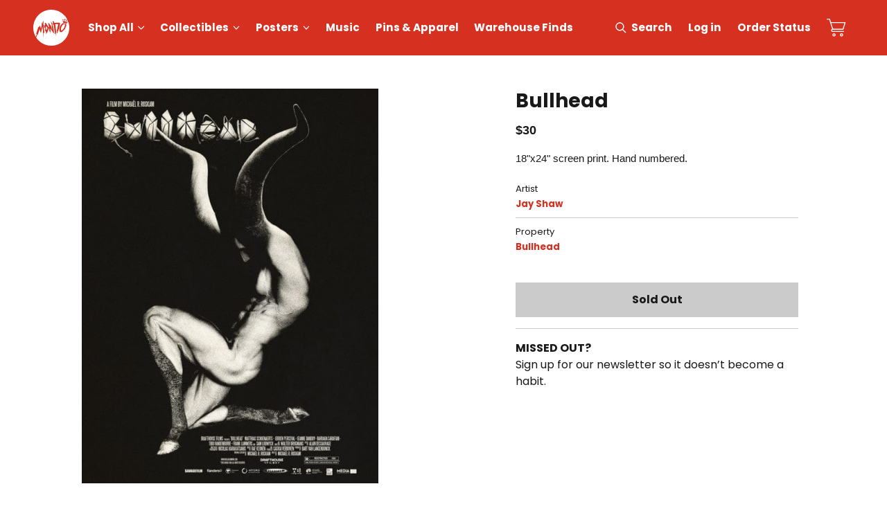

--- FILE ---
content_type: text/html; charset=utf-8
request_url: https://mondoshop.com/products/paranorman-original-motion-picture-soundtrack-2xlp-1?view=ss_json
body_size: 605
content:
{"paranorman-original-motion-picture-soundtrack-2xlp-1": {
		"product" :{"id":7980750110813,"title":"ParaNorman - Original Motion Picture Soundtrack 2XLP","handle":"paranorman-original-motion-picture-soundtrack-2xlp-1","description":"\u003cdiv\u003e\u003cspan\u003eMondo Music, in association with Laika Studios, is proud to re-issue the Original Motion Picture Soundtrack to the Oscar®-nominated animated film PARANORMAN, featuring the award-winning score by composer Jon Brion.  \u003c\/span\u003e\u003c\/div\u003e\n\u003cdiv\u003e\u003cspan\u003ePARANORMAN returns to the big screen in remastered 3D this October, and to celebrate we’re rereleasing this fall classic on eerie 2XLP Kindred Spirits Vinyl with a custom die-cut OBI.\u003c\/span\u003e\u003c\/div\u003e","published_at":"2025-10-06T14:00:03-05:00","created_at":"2025-09-30T16:57:59-05:00","vendor":"Jon Brion","type":"Vinyl","tags":["_shipping_FreeVinyl","composer_Jon Brion","Halloween_2025","interest_Movies","interest_soundtrack","label_ Mondo Music","property_ParaNorman","year_2012","year_2025"],"price":4500,"price_min":4500,"price_max":4500,"available":true,"price_varies":false,"compare_at_price":null,"compare_at_price_min":0,"compare_at_price_max":0,"compare_at_price_varies":false,"variants":[{"id":43686056558685,"title":"Kindred Spirits","option1":"Kindred Spirits","option2":null,"option3":null,"sku":"MOND-015C","requires_shipping":true,"taxable":true,"featured_image":null,"available":true,"name":"ParaNorman - Original Motion Picture Soundtrack 2XLP - Kindred Spirits","public_title":"Kindred Spirits","options":["Kindred Spirits"],"price":4500,"weight":318,"compare_at_price":null,"inventory_management":"shopify","barcode":"810196431683","requires_selling_plan":false,"selling_plan_allocations":[],"quantity_rule":{"min":1,"max":null,"increment":1}}],"images":["\/\/mondoshop.com\/cdn\/shop\/files\/Mondo_ParaNorman_002_1.png?v=1765037895","\/\/mondoshop.com\/cdn\/shop\/files\/Mondo_ParaNorman_004_1.png?v=1765037895","\/\/mondoshop.com\/cdn\/shop\/files\/Mondo_ParaNorman_005_1.png?v=1765037895","\/\/mondoshop.com\/cdn\/shop\/files\/Mondo_ParaNorman_006_1.png?v=1765037895","\/\/mondoshop.com\/cdn\/shop\/files\/Mondo_ParaNorman_003_1.png?v=1765037895","\/\/mondoshop.com\/cdn\/shop\/files\/Mondo_ParaNorman_001_1.png?v=1765037895"],"featured_image":"\/\/mondoshop.com\/cdn\/shop\/files\/Mondo_ParaNorman_002_1.png?v=1765037895","options":["Color"],"media":[{"alt":null,"id":30197291155549,"position":1,"preview_image":{"aspect_ratio":1.0,"height":2000,"width":2000,"src":"\/\/mondoshop.com\/cdn\/shop\/files\/Mondo_ParaNorman_002_1.png?v=1765037895"},"aspect_ratio":1.0,"height":2000,"media_type":"image","src":"\/\/mondoshop.com\/cdn\/shop\/files\/Mondo_ParaNorman_002_1.png?v=1765037895","width":2000},{"alt":null,"id":30197291647069,"position":2,"preview_image":{"aspect_ratio":1.0,"height":2000,"width":2000,"src":"\/\/mondoshop.com\/cdn\/shop\/files\/Mondo_ParaNorman_004_1.png?v=1765037895"},"aspect_ratio":1.0,"height":2000,"media_type":"image","src":"\/\/mondoshop.com\/cdn\/shop\/files\/Mondo_ParaNorman_004_1.png?v=1765037895","width":2000},{"alt":null,"id":30197291745373,"position":3,"preview_image":{"aspect_ratio":1.0,"height":2000,"width":2000,"src":"\/\/mondoshop.com\/cdn\/shop\/files\/Mondo_ParaNorman_005_1.png?v=1765037895"},"aspect_ratio":1.0,"height":2000,"media_type":"image","src":"\/\/mondoshop.com\/cdn\/shop\/files\/Mondo_ParaNorman_005_1.png?v=1765037895","width":2000},{"alt":null,"id":30197291909213,"position":4,"preview_image":{"aspect_ratio":1.0,"height":2000,"width":2000,"src":"\/\/mondoshop.com\/cdn\/shop\/files\/Mondo_ParaNorman_006_1.png?v=1765037895"},"aspect_ratio":1.0,"height":2000,"media_type":"image","src":"\/\/mondoshop.com\/cdn\/shop\/files\/Mondo_ParaNorman_006_1.png?v=1765037895","width":2000},{"alt":null,"id":30197291352157,"position":5,"preview_image":{"aspect_ratio":1.0,"height":2000,"width":2000,"src":"\/\/mondoshop.com\/cdn\/shop\/files\/Mondo_ParaNorman_003_1.png?v=1765037895"},"aspect_ratio":1.0,"height":2000,"media_type":"image","src":"\/\/mondoshop.com\/cdn\/shop\/files\/Mondo_ParaNorman_003_1.png?v=1765037895","width":2000},{"alt":null,"id":30197291024477,"position":6,"preview_image":{"aspect_ratio":1.0,"height":2000,"width":2000,"src":"\/\/mondoshop.com\/cdn\/shop\/files\/Mondo_ParaNorman_001_1.png?v=1765037895"},"aspect_ratio":1.0,"height":2000,"media_type":"image","src":"\/\/mondoshop.com\/cdn\/shop\/files\/Mondo_ParaNorman_001_1.png?v=1765037895","width":2000}],"requires_selling_plan":false,"selling_plan_groups":[],"content":"\u003cdiv\u003e\u003cspan\u003eMondo Music, in association with Laika Studios, is proud to re-issue the Original Motion Picture Soundtrack to the Oscar®-nominated animated film PARANORMAN, featuring the award-winning score by composer Jon Brion.  \u003c\/span\u003e\u003c\/div\u003e\n\u003cdiv\u003e\u003cspan\u003ePARANORMAN returns to the big screen in remastered 3D this October, and to celebrate we’re rereleasing this fall classic on eerie 2XLP Kindred Spirits Vinyl with a custom die-cut OBI.\u003c\/span\u003e\u003c\/div\u003e"}}
}

--- FILE ---
content_type: text/html; charset=utf-8
request_url: https://mondoshop.com/products/glass-onion?view=ss_json
body_size: 608
content:
{"glass-onion": {
		"product" :{"id":7009256341597,"title":"Glass Onion - Original Motion Picture Soundtrack 2XLP","handle":"glass-onion","description":"\u003cmeta charset=\"utf-8\"\u003e\n\u003cdiv\u003eMondo, in partnership with Netflix and Cut Narrative Records are incredibly excited to present the vinyl release of Nathan Johnson's brilliant score to the latest Benoit Blanc mystery: GLASS ONION.\u003c\/div\u003e","published_at":"2024-09-04T03:21:38-05:00","created_at":"2022-12-02T16:19:42-06:00","vendor":"Nathan Johnson","type":"Vinyl","tags":["_shipping_FreeVinyl","artist_Jay Shaw","artist_Mo Shafeek","composer_Nathan Johnson","interest_Movies","interest_soundtrack","label_ Mondo Music","property_Glass Onion","year_2022"],"price":5000,"price_min":5000,"price_max":5000,"available":true,"price_varies":false,"compare_at_price":null,"compare_at_price_min":0,"compare_at_price_max":0,"compare_at_price_varies":false,"variants":[{"id":40754917113949,"title":"Crystal Clear Vinyl","option1":"Crystal Clear Vinyl","option2":null,"option3":null,"sku":"MOND-285A","requires_shipping":true,"taxable":true,"featured_image":{"id":32207370453085,"product_id":7009256341597,"position":6,"created_at":"2022-12-07T12:13:49-06:00","updated_at":"2025-12-17T09:59:40-06:00","alt":null,"width":3000,"height":3000,"src":"\/\/mondoshop.com\/cdn\/shop\/products\/GO_Discs.png?v=1765987180","variant_ids":[40754917113949]},"available":true,"name":"Glass Onion - Original Motion Picture Soundtrack 2XLP - Crystal Clear Vinyl","public_title":"Crystal Clear Vinyl","options":["Crystal Clear Vinyl"],"price":5000,"weight":454,"compare_at_price":null,"inventory_management":"shopify","barcode":"810041488985","featured_media":{"alt":null,"id":24504975851613,"position":6,"preview_image":{"aspect_ratio":1.0,"height":3000,"width":3000,"src":"\/\/mondoshop.com\/cdn\/shop\/products\/GO_Discs.png?v=1765987180"}},"requires_selling_plan":false,"selling_plan_allocations":[],"quantity_rule":{"min":1,"max":null,"increment":1}}],"images":["\/\/mondoshop.com\/cdn\/shop\/files\/GLASSONIONCOVER_DISCS.png?v=1765987180","\/\/mondoshop.com\/cdn\/shop\/products\/GO_FC_4.png?v=1765987180","\/\/mondoshop.com\/cdn\/shop\/products\/GO_FC_1.jpg?v=1765987180","\/\/mondoshop.com\/cdn\/shop\/products\/GO_FC_2.png?v=1765987180","\/\/mondoshop.com\/cdn\/shop\/products\/GO_FC_3.png?v=1765987180","\/\/mondoshop.com\/cdn\/shop\/products\/GO_Discs.png?v=1765987180","\/\/mondoshop.com\/cdn\/shop\/products\/GO_FC.jpg?v=1765987180"],"featured_image":"\/\/mondoshop.com\/cdn\/shop\/files\/GLASSONIONCOVER_DISCS.png?v=1765987180","options":["Color"],"media":[{"alt":null,"id":30577386389597,"position":1,"preview_image":{"aspect_ratio":1.0,"height":2000,"width":2000,"src":"\/\/mondoshop.com\/cdn\/shop\/files\/GLASSONIONCOVER_DISCS.png?v=1765987180"},"aspect_ratio":1.0,"height":2000,"media_type":"image","src":"\/\/mondoshop.com\/cdn\/shop\/files\/GLASSONIONCOVER_DISCS.png?v=1765987180","width":2000},{"alt":null,"id":24549610520669,"position":2,"preview_image":{"aspect_ratio":1.0,"height":3000,"width":3000,"src":"\/\/mondoshop.com\/cdn\/shop\/products\/GO_FC_4.png?v=1765987180"},"aspect_ratio":1.0,"height":3000,"media_type":"image","src":"\/\/mondoshop.com\/cdn\/shop\/products\/GO_FC_4.png?v=1765987180","width":3000},{"alt":null,"id":24504975884381,"position":3,"preview_image":{"aspect_ratio":1.0,"height":3000,"width":3000,"src":"\/\/mondoshop.com\/cdn\/shop\/products\/GO_FC_1.jpg?v=1765987180"},"aspect_ratio":1.0,"height":3000,"media_type":"image","src":"\/\/mondoshop.com\/cdn\/shop\/products\/GO_FC_1.jpg?v=1765987180","width":3000},{"alt":null,"id":24504975917149,"position":4,"preview_image":{"aspect_ratio":1.0,"height":3000,"width":3000,"src":"\/\/mondoshop.com\/cdn\/shop\/products\/GO_FC_2.png?v=1765987180"},"aspect_ratio":1.0,"height":3000,"media_type":"image","src":"\/\/mondoshop.com\/cdn\/shop\/products\/GO_FC_2.png?v=1765987180","width":3000},{"alt":null,"id":24504975949917,"position":5,"preview_image":{"aspect_ratio":1.0,"height":3000,"width":3000,"src":"\/\/mondoshop.com\/cdn\/shop\/products\/GO_FC_3.png?v=1765987180"},"aspect_ratio":1.0,"height":3000,"media_type":"image","src":"\/\/mondoshop.com\/cdn\/shop\/products\/GO_FC_3.png?v=1765987180","width":3000},{"alt":null,"id":24504975851613,"position":6,"preview_image":{"aspect_ratio":1.0,"height":3000,"width":3000,"src":"\/\/mondoshop.com\/cdn\/shop\/products\/GO_Discs.png?v=1765987180"},"aspect_ratio":1.0,"height":3000,"media_type":"image","src":"\/\/mondoshop.com\/cdn\/shop\/products\/GO_Discs.png?v=1765987180","width":3000},{"alt":null,"id":24504975818845,"position":7,"preview_image":{"aspect_ratio":1.0,"height":3000,"width":3000,"src":"\/\/mondoshop.com\/cdn\/shop\/products\/GO_FC.jpg?v=1765987180"},"aspect_ratio":1.0,"height":3000,"media_type":"image","src":"\/\/mondoshop.com\/cdn\/shop\/products\/GO_FC.jpg?v=1765987180","width":3000}],"requires_selling_plan":false,"selling_plan_groups":[],"content":"\u003cmeta charset=\"utf-8\"\u003e\n\u003cdiv\u003eMondo, in partnership with Netflix and Cut Narrative Records are incredibly excited to present the vinyl release of Nathan Johnson's brilliant score to the latest Benoit Blanc mystery: GLASS ONION.\u003c\/div\u003e"}}
}

--- FILE ---
content_type: text/html; charset=utf-8
request_url: https://mondoshop.com/products/x-men-the-animated-series-sabretooth-1-6-scale-figure?view=ss_json
body_size: 1489
content:
{"x-men-the-animated-series-sabretooth-1-6-scale-figure": {
		"product" :{"id":7103305089117,"title":"X-Men: The Animated Series - Sabretooth 1\/6 Scale Figure","handle":"x-men-the-animated-series-sabretooth-1-6-scale-figure","description":"\u003cp\u003eIn 2022, Magneto became the first baddie in our X-MEN: THE ANIMATED SERIES 1\/6 scale line. Now, we’re adding some muscle to our Brotherhood of Evil Mondo Mutants. \u003cbr\u003e\u003cbr\u003eWolverine’s ex-Team X teammate, Sabretooth was transformed into a towering archenemy capable of hunting Logan to the ends of the Earth. This Regular Edition figure features explosive accessories, including the Talos Head from “Weapon X, Lies And Videotape.” \u003cstrong\u003e\u003c\/strong\u003e\u003c\/p\u003e","published_at":"2024-09-04T03:21:43-05:00","created_at":"2023-05-23T10:58:01-05:00","vendor":"Mondo","type":"1\/6 Scale","tags":["artist_Alex Brewer","artist_Dan Veesenmeyer","artist_Mark Bristow","Holiday_2025","interest_Action \u0026 Adventure","interest_Comics","interest_Crime","interest_Family","interest_Television","LIMIT-qty-2","NOTIFY","property_Marvel","property_X-Men the Animated Series","year_2023"],"price":22500,"price_min":22500,"price_max":22500,"available":true,"price_varies":false,"compare_at_price":null,"compare_at_price_min":0,"compare_at_price_max":0,"compare_at_price_varies":false,"variants":[{"id":41045024309341,"title":"Default Title","option1":"Default Title","option2":null,"option3":null,"sku":"TOY-028A","requires_shipping":true,"taxable":true,"featured_image":null,"available":true,"name":"X-Men: The Animated Series - Sabretooth 1\/6 Scale Figure","public_title":null,"options":["Default Title"],"price":22500,"weight":2268,"compare_at_price":null,"inventory_management":"shopify","barcode":"810041489937","requires_selling_plan":false,"selling_plan_allocations":[],"quantity_rule":{"min":1,"max":null,"increment":1}}],"images":["\/\/mondoshop.com\/cdn\/shop\/products\/Sabretooth_PP-001.jpg?v=1684857481","\/\/mondoshop.com\/cdn\/shop\/products\/Sabretooth_PP-002_REG.jpg?v=1684857481","\/\/mondoshop.com\/cdn\/shop\/products\/Sabretooth_PP-003_986d77f5-3c7a-4913-a683-f66ce38f14ff.jpg?v=1684857481","\/\/mondoshop.com\/cdn\/shop\/products\/Sabretooth_PP-004_06f4e7ed-412c-4c33-bc3a-5775d8cae401.gif?v=1684857481","\/\/mondoshop.com\/cdn\/shop\/files\/Sabretooth_PP-004.5.jpg?v=1685112563","\/\/mondoshop.com\/cdn\/shop\/products\/Sabretooth_PP-005_fc0c1b1a-be36-45de-acb9-3998e6f8c33e.jpg?v=1685112563","\/\/mondoshop.com\/cdn\/shop\/products\/Sabretooth_PP-006_da339b01-f348-4b6f-8585-c2075346ecd7.jpg?v=1685112563","\/\/mondoshop.com\/cdn\/shop\/products\/Sabretooth_PP-007_6b1aeb36-31ff-48be-9773-fc714ea0a6bf.jpg?v=1685112563","\/\/mondoshop.com\/cdn\/shop\/products\/Sabretooth_PP-008_1e18ba2b-942b-4b3b-a922-59ebcb8dc484.jpg?v=1685112563","\/\/mondoshop.com\/cdn\/shop\/products\/Sabretooth_PP-009_e69cc56b-1c72-4de3-8bf4-6ec3854416ed.jpg?v=1685112563","\/\/mondoshop.com\/cdn\/shop\/products\/Sabretooth_PP-010_a5756277-675e-4e27-be1e-bde2b109b007.jpg?v=1685112563","\/\/mondoshop.com\/cdn\/shop\/products\/Sabretooth_PP-011_e4488681-6d87-432b-9820-fe6bbb2c2a34.jpg?v=1685112563","\/\/mondoshop.com\/cdn\/shop\/products\/Sabretooth_PP-012_53b56374-6de3-4736-9493-7fa9a58a836f.jpg?v=1685112563","\/\/mondoshop.com\/cdn\/shop\/products\/Sabretooth_PP-013_ffd1149d-f405-4845-94ab-dce0b2e6724f.jpg?v=1685112563","\/\/mondoshop.com\/cdn\/shop\/products\/Sabretooth_PP-014_4803ff49-29ad-4784-bb39-2ee97a70ca3e.jpg?v=1685112563","\/\/mondoshop.com\/cdn\/shop\/products\/Sabretooth_PP-015_5f0ce9c2-fab3-470d-96bd-3ed6dd1b6dcb.jpg?v=1685112563","\/\/mondoshop.com\/cdn\/shop\/products\/Sabretooth_PP-016_b7a772a0-1c5a-4a43-bc82-0b02c6a65283.jpg?v=1685112563","\/\/mondoshop.com\/cdn\/shop\/products\/Sabretooth_PP-017_d1998a65-b6da-4032-aa87-3638612376bc.jpg?v=1685112563","\/\/mondoshop.com\/cdn\/shop\/products\/Sabretooth_PP-018_4ea6c62f-1e10-4c2b-8425-5d35ca140163.jpg?v=1685112563","\/\/mondoshop.com\/cdn\/shop\/products\/Sabretooth_PP-019_7d80c106-8b76-40ed-8074-1385a1257d84.jpg?v=1685112563","\/\/mondoshop.com\/cdn\/shop\/products\/Sabretooth_PP-020_4d030e70-578e-42e6-8b5d-578897bde807.jpg?v=1685112563","\/\/mondoshop.com\/cdn\/shop\/products\/Sabretooth_PP-021_28948692-07fc-4bfd-830f-b9a629379535.jpg?v=1685112563","\/\/mondoshop.com\/cdn\/shop\/products\/Sabretooth_PP-022_fe21e692-881b-4e1d-b61f-4e42878f9b5b.jpg?v=1685112563","\/\/mondoshop.com\/cdn\/shop\/products\/Sabretooth_PP-023_405dbcc0-b6d4-41ed-8f43-c98130703e4c.jpg?v=1685112563","\/\/mondoshop.com\/cdn\/shop\/products\/Sabretooth_PP-024_c475bf6d-738b-47f9-a8b5-d750ddbaa1ec.jpg?v=1685112563"],"featured_image":"\/\/mondoshop.com\/cdn\/shop\/products\/Sabretooth_PP-001.jpg?v=1684857481","options":["Title"],"media":[{"alt":null,"id":25456869376093,"position":1,"preview_image":{"aspect_ratio":1.0,"height":1200,"width":1200,"src":"\/\/mondoshop.com\/cdn\/shop\/products\/Sabretooth_PP-001.jpg?v=1684857481"},"aspect_ratio":1.0,"height":1200,"media_type":"image","src":"\/\/mondoshop.com\/cdn\/shop\/products\/Sabretooth_PP-001.jpg?v=1684857481","width":1200},{"alt":null,"id":25456869408861,"position":2,"preview_image":{"aspect_ratio":1.0,"height":1200,"width":1200,"src":"\/\/mondoshop.com\/cdn\/shop\/products\/Sabretooth_PP-002_REG.jpg?v=1684857481"},"aspect_ratio":1.0,"height":1200,"media_type":"image","src":"\/\/mondoshop.com\/cdn\/shop\/products\/Sabretooth_PP-002_REG.jpg?v=1684857481","width":1200},{"alt":null,"id":25456869441629,"position":3,"preview_image":{"aspect_ratio":1.0,"height":1200,"width":1200,"src":"\/\/mondoshop.com\/cdn\/shop\/products\/Sabretooth_PP-003_986d77f5-3c7a-4913-a683-f66ce38f14ff.jpg?v=1684857481"},"aspect_ratio":1.0,"height":1200,"media_type":"image","src":"\/\/mondoshop.com\/cdn\/shop\/products\/Sabretooth_PP-003_986d77f5-3c7a-4913-a683-f66ce38f14ff.jpg?v=1684857481","width":1200},{"alt":null,"id":25456869474397,"position":4,"preview_image":{"aspect_ratio":1.0,"height":1200,"width":1200,"src":"\/\/mondoshop.com\/cdn\/shop\/products\/Sabretooth_PP-004_06f4e7ed-412c-4c33-bc3a-5775d8cae401.gif?v=1684857481"},"aspect_ratio":1.0,"height":1200,"media_type":"image","src":"\/\/mondoshop.com\/cdn\/shop\/products\/Sabretooth_PP-004_06f4e7ed-412c-4c33-bc3a-5775d8cae401.gif?v=1684857481","width":1200},{"alt":null,"id":25462481748061,"position":5,"preview_image":{"aspect_ratio":1.0,"height":1200,"width":1200,"src":"\/\/mondoshop.com\/cdn\/shop\/files\/Sabretooth_PP-004.5.jpg?v=1685112563"},"aspect_ratio":1.0,"height":1200,"media_type":"image","src":"\/\/mondoshop.com\/cdn\/shop\/files\/Sabretooth_PP-004.5.jpg?v=1685112563","width":1200},{"alt":null,"id":25456869507165,"position":6,"preview_image":{"aspect_ratio":1.0,"height":1200,"width":1200,"src":"\/\/mondoshop.com\/cdn\/shop\/products\/Sabretooth_PP-005_fc0c1b1a-be36-45de-acb9-3998e6f8c33e.jpg?v=1685112563"},"aspect_ratio":1.0,"height":1200,"media_type":"image","src":"\/\/mondoshop.com\/cdn\/shop\/products\/Sabretooth_PP-005_fc0c1b1a-be36-45de-acb9-3998e6f8c33e.jpg?v=1685112563","width":1200},{"alt":null,"id":25456869539933,"position":7,"preview_image":{"aspect_ratio":1.0,"height":1200,"width":1200,"src":"\/\/mondoshop.com\/cdn\/shop\/products\/Sabretooth_PP-006_da339b01-f348-4b6f-8585-c2075346ecd7.jpg?v=1685112563"},"aspect_ratio":1.0,"height":1200,"media_type":"image","src":"\/\/mondoshop.com\/cdn\/shop\/products\/Sabretooth_PP-006_da339b01-f348-4b6f-8585-c2075346ecd7.jpg?v=1685112563","width":1200},{"alt":null,"id":25456869572701,"position":8,"preview_image":{"aspect_ratio":1.0,"height":1200,"width":1200,"src":"\/\/mondoshop.com\/cdn\/shop\/products\/Sabretooth_PP-007_6b1aeb36-31ff-48be-9773-fc714ea0a6bf.jpg?v=1685112563"},"aspect_ratio":1.0,"height":1200,"media_type":"image","src":"\/\/mondoshop.com\/cdn\/shop\/products\/Sabretooth_PP-007_6b1aeb36-31ff-48be-9773-fc714ea0a6bf.jpg?v=1685112563","width":1200},{"alt":null,"id":25456869605469,"position":9,"preview_image":{"aspect_ratio":1.0,"height":1200,"width":1200,"src":"\/\/mondoshop.com\/cdn\/shop\/products\/Sabretooth_PP-008_1e18ba2b-942b-4b3b-a922-59ebcb8dc484.jpg?v=1685112563"},"aspect_ratio":1.0,"height":1200,"media_type":"image","src":"\/\/mondoshop.com\/cdn\/shop\/products\/Sabretooth_PP-008_1e18ba2b-942b-4b3b-a922-59ebcb8dc484.jpg?v=1685112563","width":1200},{"alt":null,"id":25456869638237,"position":10,"preview_image":{"aspect_ratio":1.0,"height":1200,"width":1200,"src":"\/\/mondoshop.com\/cdn\/shop\/products\/Sabretooth_PP-009_e69cc56b-1c72-4de3-8bf4-6ec3854416ed.jpg?v=1685112563"},"aspect_ratio":1.0,"height":1200,"media_type":"image","src":"\/\/mondoshop.com\/cdn\/shop\/products\/Sabretooth_PP-009_e69cc56b-1c72-4de3-8bf4-6ec3854416ed.jpg?v=1685112563","width":1200},{"alt":null,"id":25456869671005,"position":11,"preview_image":{"aspect_ratio":1.0,"height":1200,"width":1200,"src":"\/\/mondoshop.com\/cdn\/shop\/products\/Sabretooth_PP-010_a5756277-675e-4e27-be1e-bde2b109b007.jpg?v=1685112563"},"aspect_ratio":1.0,"height":1200,"media_type":"image","src":"\/\/mondoshop.com\/cdn\/shop\/products\/Sabretooth_PP-010_a5756277-675e-4e27-be1e-bde2b109b007.jpg?v=1685112563","width":1200},{"alt":null,"id":25456869703773,"position":12,"preview_image":{"aspect_ratio":1.0,"height":1200,"width":1200,"src":"\/\/mondoshop.com\/cdn\/shop\/products\/Sabretooth_PP-011_e4488681-6d87-432b-9820-fe6bbb2c2a34.jpg?v=1685112563"},"aspect_ratio":1.0,"height":1200,"media_type":"image","src":"\/\/mondoshop.com\/cdn\/shop\/products\/Sabretooth_PP-011_e4488681-6d87-432b-9820-fe6bbb2c2a34.jpg?v=1685112563","width":1200},{"alt":null,"id":25456869736541,"position":13,"preview_image":{"aspect_ratio":1.0,"height":1200,"width":1200,"src":"\/\/mondoshop.com\/cdn\/shop\/products\/Sabretooth_PP-012_53b56374-6de3-4736-9493-7fa9a58a836f.jpg?v=1685112563"},"aspect_ratio":1.0,"height":1200,"media_type":"image","src":"\/\/mondoshop.com\/cdn\/shop\/products\/Sabretooth_PP-012_53b56374-6de3-4736-9493-7fa9a58a836f.jpg?v=1685112563","width":1200},{"alt":null,"id":25456869769309,"position":14,"preview_image":{"aspect_ratio":1.0,"height":1200,"width":1200,"src":"\/\/mondoshop.com\/cdn\/shop\/products\/Sabretooth_PP-013_ffd1149d-f405-4845-94ab-dce0b2e6724f.jpg?v=1685112563"},"aspect_ratio":1.0,"height":1200,"media_type":"image","src":"\/\/mondoshop.com\/cdn\/shop\/products\/Sabretooth_PP-013_ffd1149d-f405-4845-94ab-dce0b2e6724f.jpg?v=1685112563","width":1200},{"alt":null,"id":25456869802077,"position":15,"preview_image":{"aspect_ratio":1.0,"height":1200,"width":1200,"src":"\/\/mondoshop.com\/cdn\/shop\/products\/Sabretooth_PP-014_4803ff49-29ad-4784-bb39-2ee97a70ca3e.jpg?v=1685112563"},"aspect_ratio":1.0,"height":1200,"media_type":"image","src":"\/\/mondoshop.com\/cdn\/shop\/products\/Sabretooth_PP-014_4803ff49-29ad-4784-bb39-2ee97a70ca3e.jpg?v=1685112563","width":1200},{"alt":null,"id":25456869834845,"position":16,"preview_image":{"aspect_ratio":1.0,"height":1200,"width":1200,"src":"\/\/mondoshop.com\/cdn\/shop\/products\/Sabretooth_PP-015_5f0ce9c2-fab3-470d-96bd-3ed6dd1b6dcb.jpg?v=1685112563"},"aspect_ratio":1.0,"height":1200,"media_type":"image","src":"\/\/mondoshop.com\/cdn\/shop\/products\/Sabretooth_PP-015_5f0ce9c2-fab3-470d-96bd-3ed6dd1b6dcb.jpg?v=1685112563","width":1200},{"alt":null,"id":25456869867613,"position":17,"preview_image":{"aspect_ratio":1.0,"height":1200,"width":1200,"src":"\/\/mondoshop.com\/cdn\/shop\/products\/Sabretooth_PP-016_b7a772a0-1c5a-4a43-bc82-0b02c6a65283.jpg?v=1685112563"},"aspect_ratio":1.0,"height":1200,"media_type":"image","src":"\/\/mondoshop.com\/cdn\/shop\/products\/Sabretooth_PP-016_b7a772a0-1c5a-4a43-bc82-0b02c6a65283.jpg?v=1685112563","width":1200},{"alt":null,"id":25456869900381,"position":18,"preview_image":{"aspect_ratio":1.0,"height":1200,"width":1200,"src":"\/\/mondoshop.com\/cdn\/shop\/products\/Sabretooth_PP-017_d1998a65-b6da-4032-aa87-3638612376bc.jpg?v=1685112563"},"aspect_ratio":1.0,"height":1200,"media_type":"image","src":"\/\/mondoshop.com\/cdn\/shop\/products\/Sabretooth_PP-017_d1998a65-b6da-4032-aa87-3638612376bc.jpg?v=1685112563","width":1200},{"alt":null,"id":25456869933149,"position":19,"preview_image":{"aspect_ratio":1.0,"height":1200,"width":1200,"src":"\/\/mondoshop.com\/cdn\/shop\/products\/Sabretooth_PP-018_4ea6c62f-1e10-4c2b-8425-5d35ca140163.jpg?v=1685112563"},"aspect_ratio":1.0,"height":1200,"media_type":"image","src":"\/\/mondoshop.com\/cdn\/shop\/products\/Sabretooth_PP-018_4ea6c62f-1e10-4c2b-8425-5d35ca140163.jpg?v=1685112563","width":1200},{"alt":null,"id":25456869965917,"position":20,"preview_image":{"aspect_ratio":1.0,"height":1200,"width":1200,"src":"\/\/mondoshop.com\/cdn\/shop\/products\/Sabretooth_PP-019_7d80c106-8b76-40ed-8074-1385a1257d84.jpg?v=1685112563"},"aspect_ratio":1.0,"height":1200,"media_type":"image","src":"\/\/mondoshop.com\/cdn\/shop\/products\/Sabretooth_PP-019_7d80c106-8b76-40ed-8074-1385a1257d84.jpg?v=1685112563","width":1200},{"alt":null,"id":25456869998685,"position":21,"preview_image":{"aspect_ratio":1.0,"height":1200,"width":1200,"src":"\/\/mondoshop.com\/cdn\/shop\/products\/Sabretooth_PP-020_4d030e70-578e-42e6-8b5d-578897bde807.jpg?v=1685112563"},"aspect_ratio":1.0,"height":1200,"media_type":"image","src":"\/\/mondoshop.com\/cdn\/shop\/products\/Sabretooth_PP-020_4d030e70-578e-42e6-8b5d-578897bde807.jpg?v=1685112563","width":1200},{"alt":null,"id":25456870031453,"position":22,"preview_image":{"aspect_ratio":1.0,"height":1200,"width":1200,"src":"\/\/mondoshop.com\/cdn\/shop\/products\/Sabretooth_PP-021_28948692-07fc-4bfd-830f-b9a629379535.jpg?v=1685112563"},"aspect_ratio":1.0,"height":1200,"media_type":"image","src":"\/\/mondoshop.com\/cdn\/shop\/products\/Sabretooth_PP-021_28948692-07fc-4bfd-830f-b9a629379535.jpg?v=1685112563","width":1200},{"alt":null,"id":25456870064221,"position":23,"preview_image":{"aspect_ratio":1.0,"height":1200,"width":1200,"src":"\/\/mondoshop.com\/cdn\/shop\/products\/Sabretooth_PP-022_fe21e692-881b-4e1d-b61f-4e42878f9b5b.jpg?v=1685112563"},"aspect_ratio":1.0,"height":1200,"media_type":"image","src":"\/\/mondoshop.com\/cdn\/shop\/products\/Sabretooth_PP-022_fe21e692-881b-4e1d-b61f-4e42878f9b5b.jpg?v=1685112563","width":1200},{"alt":null,"id":25456870096989,"position":24,"preview_image":{"aspect_ratio":1.0,"height":1200,"width":1200,"src":"\/\/mondoshop.com\/cdn\/shop\/products\/Sabretooth_PP-023_405dbcc0-b6d4-41ed-8f43-c98130703e4c.jpg?v=1685112563"},"aspect_ratio":1.0,"height":1200,"media_type":"image","src":"\/\/mondoshop.com\/cdn\/shop\/products\/Sabretooth_PP-023_405dbcc0-b6d4-41ed-8f43-c98130703e4c.jpg?v=1685112563","width":1200},{"alt":null,"id":25456870129757,"position":25,"preview_image":{"aspect_ratio":1.0,"height":1200,"width":1200,"src":"\/\/mondoshop.com\/cdn\/shop\/products\/Sabretooth_PP-024_c475bf6d-738b-47f9-a8b5-d750ddbaa1ec.jpg?v=1685112563"},"aspect_ratio":1.0,"height":1200,"media_type":"image","src":"\/\/mondoshop.com\/cdn\/shop\/products\/Sabretooth_PP-024_c475bf6d-738b-47f9-a8b5-d750ddbaa1ec.jpg?v=1685112563","width":1200}],"requires_selling_plan":false,"selling_plan_groups":[],"content":"\u003cp\u003eIn 2022, Magneto became the first baddie in our X-MEN: THE ANIMATED SERIES 1\/6 scale line. Now, we’re adding some muscle to our Brotherhood of Evil Mondo Mutants. \u003cbr\u003e\u003cbr\u003eWolverine’s ex-Team X teammate, Sabretooth was transformed into a towering archenemy capable of hunting Logan to the ends of the Earth. This Regular Edition figure features explosive accessories, including the Talos Head from “Weapon X, Lies And Videotape.” \u003cstrong\u003e\u003c\/strong\u003e\u003c\/p\u003e"}}
}

--- FILE ---
content_type: text/html; charset=utf-8
request_url: https://mondoshop.com/products/motu200x-man-at-arms-1-12-scale-figure-timed-edition?view=ss_json
body_size: 2421
content:
{"motu200x-man-at-arms-1-12-scale-figure-timed-edition": {
		"product" :{"id":8051303776349,"title":"MOTU200X - Man-At-Arms 1\/12 Scale Figure - Timed Edition","handle":"motu200x-man-at-arms-1-12-scale-figure-timed-edition","description":"\u003cp\u003e\u003cmeta charset=\"utf-8\"\u003e\u003cem\u003e \u003cspan\u003e \u003cspan style=\"color: rgb(255, 42, 0);\"\u003eThis item is subject to a Tariff Surcharge for U.S. customers.\u003c\/span\u003e\u003c\/span\u003e\u003c\/em\u003e\u003c\/p\u003e\n\u003cdiv\u003eMondo’s HE-MAN AND THE MASTERS OF THE UNIVERSE™ 1\/12 Scale Line brings the highly detailed design of our 1\/6 scale figures to a brand new dimension. \u003c\/div\u003e\n\u003cdiv\u003eWith premium features like faux fur elements and a dynamic flight stand, our MOTU200X - Man-At-Arms™ 1\/12 Scale Figure comes complete with swappable hands, heads and weapons for powerful displayability.  \u003c\/div\u003e\n\u003cdiv\u003eBut that’s not all ...   \u003c\/div\u003e\n\u003cdiv\u003eAvailable for a limited time, this deluxe Man-At-Arms™ Timed Edition includes exclusive extras like an additional portrait, mace and environmental base!\u003c\/div\u003e","published_at":"2026-01-26T10:59:30-06:00","created_at":"2026-01-09T10:16:48-06:00","vendor":"Mondo","type":"1\/12 Scale","tags":["artist_Amos Hemsley","artist_Emiliano Santalucia","artist_Scott Akers","artist_Tommy Hodges","NOTIFY","property_Masters of the Universe 200X","year_2026"],"price":12000,"price_min":12000,"price_max":12000,"available":true,"price_varies":false,"compare_at_price":null,"compare_at_price_min":0,"compare_at_price_max":0,"compare_at_price_varies":false,"variants":[{"id":43955408175197,"title":"Default Title","option1":"Default Title","option2":null,"option3":null,"sku":"COL-118B","requires_shipping":true,"taxable":true,"featured_image":null,"available":true,"name":"MOTU200X - Man-At-Arms 1\/12 Scale Figure - Timed Edition","public_title":null,"options":["Default Title"],"price":12000,"weight":2268,"compare_at_price":null,"inventory_management":"shopify","barcode":"810140246721","requires_selling_plan":false,"selling_plan_allocations":[],"quantity_rule":{"min":1,"max":null,"increment":1}}],"images":["\/\/mondoshop.com\/cdn\/shop\/files\/Man-At-Arms_PP001.jpg?v=1768428691","\/\/mondoshop.com\/cdn\/shop\/files\/Man-At-Arms_PP002.jpg?v=1768428700","\/\/mondoshop.com\/cdn\/shop\/files\/Man-At-Arms_PP003.A.gif?v=1768428705","\/\/mondoshop.com\/cdn\/shop\/files\/Man-At-Arms_PP003.B.gif?v=1768428712","\/\/mondoshop.com\/cdn\/shop\/files\/Man-At-Arms_PP004.jpg?v=1768428718","\/\/mondoshop.com\/cdn\/shop\/files\/Man-At-Arms_PP005.jpg?v=1768428724","\/\/mondoshop.com\/cdn\/shop\/files\/Man-At-Arms_PP006.jpg?v=1768428729","\/\/mondoshop.com\/cdn\/shop\/files\/Man-At-Arms_PP007.jpg?v=1768428734","\/\/mondoshop.com\/cdn\/shop\/files\/Man-At-Arms_PP008.jpg?v=1768428739","\/\/mondoshop.com\/cdn\/shop\/files\/Man-At-Arms_PP009.jpg?v=1768428744","\/\/mondoshop.com\/cdn\/shop\/files\/Man-At-Arms_PP010.jpg?v=1768428753","\/\/mondoshop.com\/cdn\/shop\/files\/Man-At-Arms_PP011.jpg?v=1768428759","\/\/mondoshop.com\/cdn\/shop\/files\/Man-At-Arms_PP012.jpg?v=1768428764","\/\/mondoshop.com\/cdn\/shop\/files\/Man-At-Arms_PP013.jpg?v=1768428770","\/\/mondoshop.com\/cdn\/shop\/files\/Man-At-Arms_PP014.jpg?v=1768428775","\/\/mondoshop.com\/cdn\/shop\/files\/Man-At-Arms_PP015.jpg?v=1768428784","\/\/mondoshop.com\/cdn\/shop\/files\/Man-At-Arms_PP016.jpg?v=1768428790","\/\/mondoshop.com\/cdn\/shop\/files\/Man-At-Arms_PP017.jpg?v=1768428795","\/\/mondoshop.com\/cdn\/shop\/files\/Man-At-Arms_PP018.jpg?v=1768428802","\/\/mondoshop.com\/cdn\/shop\/files\/Man-At-Arms_PP019.jpg?v=1768428807","\/\/mondoshop.com\/cdn\/shop\/files\/Man-At-Arms_PP019.B.jpg?v=1768511358","\/\/mondoshop.com\/cdn\/shop\/files\/Man-At-Arms_PP020.jpg?v=1768511358","\/\/mondoshop.com\/cdn\/shop\/files\/Man-At-Arms_PP021.jpg?v=1768511358","\/\/mondoshop.com\/cdn\/shop\/files\/Man-At-Arms_PP022.jpg?v=1768511358","\/\/mondoshop.com\/cdn\/shop\/files\/Man-At-Arms_PP023.jpg?v=1768511358","\/\/mondoshop.com\/cdn\/shop\/files\/Man-At-Arms_PP024.jpg?v=1768511358","\/\/mondoshop.com\/cdn\/shop\/files\/Man-At-Arms_PP025.jpg?v=1768511358","\/\/mondoshop.com\/cdn\/shop\/files\/Man-At-Arms_PP026.jpg?v=1768511358","\/\/mondoshop.com\/cdn\/shop\/files\/Man-At-Arms_PP027.jpg?v=1768511358","\/\/mondoshop.com\/cdn\/shop\/files\/Man-At-Arms_PP028.jpg?v=1768511358","\/\/mondoshop.com\/cdn\/shop\/files\/Man-At-Arms_PP028.B.jpg?v=1768511482","\/\/mondoshop.com\/cdn\/shop\/files\/Man-At-Arms_PP028.C.jpg?v=1768511482","\/\/mondoshop.com\/cdn\/shop\/files\/Man-At-Arms_PP029.jpg?v=1768511482","\/\/mondoshop.com\/cdn\/shop\/files\/Man-At-Arms_PP030.jpg?v=1768511482","\/\/mondoshop.com\/cdn\/shop\/files\/Man-At-Arms_PP030.B.jpg?v=1768511482","\/\/mondoshop.com\/cdn\/shop\/files\/Man-At-Arms_PP031_ed4fcd9d-8d3f-4270-82d9-351ebd208faf.jpg?v=1768511482","\/\/mondoshop.com\/cdn\/shop\/files\/Man-At-Arms_PP032.jpg?v=1768511482","\/\/mondoshop.com\/cdn\/shop\/files\/Man-At-Arms_PP033.jpg?v=1768511482","\/\/mondoshop.com\/cdn\/shop\/files\/Man-At-Arms_PP034.jpg?v=1768511482","\/\/mondoshop.com\/cdn\/shop\/files\/Man-At-Arms_PP035.jpg?v=1768511482","\/\/mondoshop.com\/cdn\/shop\/files\/Man-At-Arms_PP036.jpg?v=1768511482","\/\/mondoshop.com\/cdn\/shop\/files\/Man-At-Arms_PP037.jpg?v=1768511482","\/\/mondoshop.com\/cdn\/shop\/files\/Man-At-Arms_PP038.jpg?v=1768511482","\/\/mondoshop.com\/cdn\/shop\/files\/Man-At-Arms_PP039.jpg?v=1768511482","\/\/mondoshop.com\/cdn\/shop\/files\/Man-At-Arms_PP040.jpg?v=1768511482","\/\/mondoshop.com\/cdn\/shop\/files\/Man-At-Arms_PP041.jpg?v=1768511482","\/\/mondoshop.com\/cdn\/shop\/files\/Man-At-Arms_PP042.jpg?v=1768511482","\/\/mondoshop.com\/cdn\/shop\/files\/Man-At-Arms_PP043.jpg?v=1768511482","\/\/mondoshop.com\/cdn\/shop\/files\/Man-At-Arms_PP043.B.jpg?v=1768511482","\/\/mondoshop.com\/cdn\/shop\/files\/Man-At-Arms_PP043.C.jpg?v=1768511482","\/\/mondoshop.com\/cdn\/shop\/files\/Man-At-Arms_PP044.jpg?v=1768511482","\/\/mondoshop.com\/cdn\/shop\/files\/Man-At-Arms_PP045.jpg?v=1768511482","\/\/mondoshop.com\/cdn\/shop\/files\/Man-At-Arms_PP046.jpg?v=1768511482","\/\/mondoshop.com\/cdn\/shop\/files\/Man-At-Arms_PP047.jpg?v=1768511482","\/\/mondoshop.com\/cdn\/shop\/files\/Man-At-Arms_PP048.jpg?v=1768511482","\/\/mondoshop.com\/cdn\/shop\/files\/Man-At-Arms_PP049.jpg?v=1768511482","\/\/mondoshop.com\/cdn\/shop\/files\/Man-At-Arms_PP050.jpg?v=1768511482"],"featured_image":"\/\/mondoshop.com\/cdn\/shop\/files\/Man-At-Arms_PP001.jpg?v=1768428691","options":["Title"],"media":[{"alt":null,"id":30687403868253,"position":1,"preview_image":{"aspect_ratio":1.0,"height":1200,"width":1200,"src":"\/\/mondoshop.com\/cdn\/shop\/files\/Man-At-Arms_PP001.jpg?v=1768428691"},"aspect_ratio":1.0,"height":1200,"media_type":"image","src":"\/\/mondoshop.com\/cdn\/shop\/files\/Man-At-Arms_PP001.jpg?v=1768428691","width":1200},{"alt":null,"id":30687403901021,"position":2,"preview_image":{"aspect_ratio":1.0,"height":1200,"width":1200,"src":"\/\/mondoshop.com\/cdn\/shop\/files\/Man-At-Arms_PP002.jpg?v=1768428700"},"aspect_ratio":1.0,"height":1200,"media_type":"image","src":"\/\/mondoshop.com\/cdn\/shop\/files\/Man-At-Arms_PP002.jpg?v=1768428700","width":1200},{"alt":null,"id":30687403999325,"position":3,"preview_image":{"aspect_ratio":1.0,"height":1200,"width":1200,"src":"\/\/mondoshop.com\/cdn\/shop\/files\/Man-At-Arms_PP003.A.gif?v=1768428705"},"aspect_ratio":1.0,"height":1200,"media_type":"image","src":"\/\/mondoshop.com\/cdn\/shop\/files\/Man-At-Arms_PP003.A.gif?v=1768428705","width":1200},{"alt":null,"id":30687404032093,"position":4,"preview_image":{"aspect_ratio":1.0,"height":1200,"width":1200,"src":"\/\/mondoshop.com\/cdn\/shop\/files\/Man-At-Arms_PP003.B.gif?v=1768428712"},"aspect_ratio":1.0,"height":1200,"media_type":"image","src":"\/\/mondoshop.com\/cdn\/shop\/files\/Man-At-Arms_PP003.B.gif?v=1768428712","width":1200},{"alt":null,"id":30687404097629,"position":5,"preview_image":{"aspect_ratio":1.0,"height":1200,"width":1200,"src":"\/\/mondoshop.com\/cdn\/shop\/files\/Man-At-Arms_PP004.jpg?v=1768428718"},"aspect_ratio":1.0,"height":1200,"media_type":"image","src":"\/\/mondoshop.com\/cdn\/shop\/files\/Man-At-Arms_PP004.jpg?v=1768428718","width":1200},{"alt":null,"id":30687404359773,"position":6,"preview_image":{"aspect_ratio":1.0,"height":1200,"width":1200,"src":"\/\/mondoshop.com\/cdn\/shop\/files\/Man-At-Arms_PP005.jpg?v=1768428724"},"aspect_ratio":1.0,"height":1200,"media_type":"image","src":"\/\/mondoshop.com\/cdn\/shop\/files\/Man-At-Arms_PP005.jpg?v=1768428724","width":1200},{"alt":null,"id":30687404458077,"position":7,"preview_image":{"aspect_ratio":1.0,"height":1200,"width":1200,"src":"\/\/mondoshop.com\/cdn\/shop\/files\/Man-At-Arms_PP006.jpg?v=1768428729"},"aspect_ratio":1.0,"height":1200,"media_type":"image","src":"\/\/mondoshop.com\/cdn\/shop\/files\/Man-At-Arms_PP006.jpg?v=1768428729","width":1200},{"alt":null,"id":30687404589149,"position":8,"preview_image":{"aspect_ratio":1.0,"height":1200,"width":1200,"src":"\/\/mondoshop.com\/cdn\/shop\/files\/Man-At-Arms_PP007.jpg?v=1768428734"},"aspect_ratio":1.0,"height":1200,"media_type":"image","src":"\/\/mondoshop.com\/cdn\/shop\/files\/Man-At-Arms_PP007.jpg?v=1768428734","width":1200},{"alt":null,"id":30687404687453,"position":9,"preview_image":{"aspect_ratio":1.0,"height":1200,"width":1200,"src":"\/\/mondoshop.com\/cdn\/shop\/files\/Man-At-Arms_PP008.jpg?v=1768428739"},"aspect_ratio":1.0,"height":1200,"media_type":"image","src":"\/\/mondoshop.com\/cdn\/shop\/files\/Man-At-Arms_PP008.jpg?v=1768428739","width":1200},{"alt":null,"id":30687404818525,"position":10,"preview_image":{"aspect_ratio":1.0,"height":1200,"width":1200,"src":"\/\/mondoshop.com\/cdn\/shop\/files\/Man-At-Arms_PP009.jpg?v=1768428744"},"aspect_ratio":1.0,"height":1200,"media_type":"image","src":"\/\/mondoshop.com\/cdn\/shop\/files\/Man-At-Arms_PP009.jpg?v=1768428744","width":1200},{"alt":null,"id":30687407308893,"position":11,"preview_image":{"aspect_ratio":1.0,"height":1200,"width":1200,"src":"\/\/mondoshop.com\/cdn\/shop\/files\/Man-At-Arms_PP010.jpg?v=1768428753"},"aspect_ratio":1.0,"height":1200,"media_type":"image","src":"\/\/mondoshop.com\/cdn\/shop\/files\/Man-At-Arms_PP010.jpg?v=1768428753","width":1200},{"alt":null,"id":30687407439965,"position":12,"preview_image":{"aspect_ratio":1.0,"height":1200,"width":1200,"src":"\/\/mondoshop.com\/cdn\/shop\/files\/Man-At-Arms_PP011.jpg?v=1768428759"},"aspect_ratio":1.0,"height":1200,"media_type":"image","src":"\/\/mondoshop.com\/cdn\/shop\/files\/Man-At-Arms_PP011.jpg?v=1768428759","width":1200},{"alt":null,"id":30687408848989,"position":13,"preview_image":{"aspect_ratio":1.0,"height":1200,"width":1200,"src":"\/\/mondoshop.com\/cdn\/shop\/files\/Man-At-Arms_PP012.jpg?v=1768428764"},"aspect_ratio":1.0,"height":1200,"media_type":"image","src":"\/\/mondoshop.com\/cdn\/shop\/files\/Man-At-Arms_PP012.jpg?v=1768428764","width":1200},{"alt":null,"id":30687409373277,"position":14,"preview_image":{"aspect_ratio":1.0,"height":1200,"width":1200,"src":"\/\/mondoshop.com\/cdn\/shop\/files\/Man-At-Arms_PP013.jpg?v=1768428770"},"aspect_ratio":1.0,"height":1200,"media_type":"image","src":"\/\/mondoshop.com\/cdn\/shop\/files\/Man-At-Arms_PP013.jpg?v=1768428770","width":1200},{"alt":null,"id":30687410716765,"position":15,"preview_image":{"aspect_ratio":1.0,"height":1200,"width":1200,"src":"\/\/mondoshop.com\/cdn\/shop\/files\/Man-At-Arms_PP014.jpg?v=1768428775"},"aspect_ratio":1.0,"height":1200,"media_type":"image","src":"\/\/mondoshop.com\/cdn\/shop\/files\/Man-At-Arms_PP014.jpg?v=1768428775","width":1200},{"alt":null,"id":30687412191325,"position":16,"preview_image":{"aspect_ratio":1.0,"height":1200,"width":1200,"src":"\/\/mondoshop.com\/cdn\/shop\/files\/Man-At-Arms_PP015.jpg?v=1768428784"},"aspect_ratio":1.0,"height":1200,"media_type":"image","src":"\/\/mondoshop.com\/cdn\/shop\/files\/Man-At-Arms_PP015.jpg?v=1768428784","width":1200},{"alt":null,"id":30687414157405,"position":17,"preview_image":{"aspect_ratio":1.0,"height":1200,"width":1200,"src":"\/\/mondoshop.com\/cdn\/shop\/files\/Man-At-Arms_PP016.jpg?v=1768428790"},"aspect_ratio":1.0,"height":1200,"media_type":"image","src":"\/\/mondoshop.com\/cdn\/shop\/files\/Man-At-Arms_PP016.jpg?v=1768428790","width":1200},{"alt":null,"id":30687415664733,"position":18,"preview_image":{"aspect_ratio":1.0,"height":1200,"width":1200,"src":"\/\/mondoshop.com\/cdn\/shop\/files\/Man-At-Arms_PP017.jpg?v=1768428795"},"aspect_ratio":1.0,"height":1200,"media_type":"image","src":"\/\/mondoshop.com\/cdn\/shop\/files\/Man-At-Arms_PP017.jpg?v=1768428795","width":1200},{"alt":null,"id":30687416418397,"position":19,"preview_image":{"aspect_ratio":1.0,"height":1200,"width":1200,"src":"\/\/mondoshop.com\/cdn\/shop\/files\/Man-At-Arms_PP018.jpg?v=1768428802"},"aspect_ratio":1.0,"height":1200,"media_type":"image","src":"\/\/mondoshop.com\/cdn\/shop\/files\/Man-At-Arms_PP018.jpg?v=1768428802","width":1200},{"alt":null,"id":30687417073757,"position":20,"preview_image":{"aspect_ratio":1.0,"height":1200,"width":1200,"src":"\/\/mondoshop.com\/cdn\/shop\/files\/Man-At-Arms_PP019.jpg?v=1768428807"},"aspect_ratio":1.0,"height":1200,"media_type":"image","src":"\/\/mondoshop.com\/cdn\/shop\/files\/Man-At-Arms_PP019.jpg?v=1768428807","width":1200},{"alt":null,"id":30692910661725,"position":21,"preview_image":{"aspect_ratio":1.0,"height":1200,"width":1200,"src":"\/\/mondoshop.com\/cdn\/shop\/files\/Man-At-Arms_PP019.B.jpg?v=1768511358"},"aspect_ratio":1.0,"height":1200,"media_type":"image","src":"\/\/mondoshop.com\/cdn\/shop\/files\/Man-At-Arms_PP019.B.jpg?v=1768511358","width":1200},{"alt":null,"id":30687417368669,"position":22,"preview_image":{"aspect_ratio":1.0,"height":1200,"width":1200,"src":"\/\/mondoshop.com\/cdn\/shop\/files\/Man-At-Arms_PP020.jpg?v=1768511358"},"aspect_ratio":1.0,"height":1200,"media_type":"image","src":"\/\/mondoshop.com\/cdn\/shop\/files\/Man-At-Arms_PP020.jpg?v=1768511358","width":1200},{"alt":null,"id":30687418450013,"position":23,"preview_image":{"aspect_ratio":1.0,"height":1200,"width":1200,"src":"\/\/mondoshop.com\/cdn\/shop\/files\/Man-At-Arms_PP021.jpg?v=1768511358"},"aspect_ratio":1.0,"height":1200,"media_type":"image","src":"\/\/mondoshop.com\/cdn\/shop\/files\/Man-At-Arms_PP021.jpg?v=1768511358","width":1200},{"alt":null,"id":30687419433053,"position":24,"preview_image":{"aspect_ratio":1.0,"height":1200,"width":1200,"src":"\/\/mondoshop.com\/cdn\/shop\/files\/Man-At-Arms_PP022.jpg?v=1768511358"},"aspect_ratio":1.0,"height":1200,"media_type":"image","src":"\/\/mondoshop.com\/cdn\/shop\/files\/Man-At-Arms_PP022.jpg?v=1768511358","width":1200},{"alt":null,"id":30687420547165,"position":25,"preview_image":{"aspect_ratio":1.0,"height":1200,"width":1200,"src":"\/\/mondoshop.com\/cdn\/shop\/files\/Man-At-Arms_PP023.jpg?v=1768511358"},"aspect_ratio":1.0,"height":1200,"media_type":"image","src":"\/\/mondoshop.com\/cdn\/shop\/files\/Man-At-Arms_PP023.jpg?v=1768511358","width":1200},{"alt":null,"id":30687421431901,"position":26,"preview_image":{"aspect_ratio":1.0,"height":1200,"width":1200,"src":"\/\/mondoshop.com\/cdn\/shop\/files\/Man-At-Arms_PP024.jpg?v=1768511358"},"aspect_ratio":1.0,"height":1200,"media_type":"image","src":"\/\/mondoshop.com\/cdn\/shop\/files\/Man-At-Arms_PP024.jpg?v=1768511358","width":1200},{"alt":null,"id":30687421923421,"position":27,"preview_image":{"aspect_ratio":1.0,"height":1200,"width":1200,"src":"\/\/mondoshop.com\/cdn\/shop\/files\/Man-At-Arms_PP025.jpg?v=1768511358"},"aspect_ratio":1.0,"height":1200,"media_type":"image","src":"\/\/mondoshop.com\/cdn\/shop\/files\/Man-At-Arms_PP025.jpg?v=1768511358","width":1200},{"alt":null,"id":30687422709853,"position":28,"preview_image":{"aspect_ratio":1.0,"height":1200,"width":1200,"src":"\/\/mondoshop.com\/cdn\/shop\/files\/Man-At-Arms_PP026.jpg?v=1768511358"},"aspect_ratio":1.0,"height":1200,"media_type":"image","src":"\/\/mondoshop.com\/cdn\/shop\/files\/Man-At-Arms_PP026.jpg?v=1768511358","width":1200},{"alt":null,"id":30687423430749,"position":29,"preview_image":{"aspect_ratio":1.0,"height":1200,"width":1200,"src":"\/\/mondoshop.com\/cdn\/shop\/files\/Man-At-Arms_PP027.jpg?v=1768511358"},"aspect_ratio":1.0,"height":1200,"media_type":"image","src":"\/\/mondoshop.com\/cdn\/shop\/files\/Man-At-Arms_PP027.jpg?v=1768511358","width":1200},{"alt":null,"id":30687423725661,"position":30,"preview_image":{"aspect_ratio":1.0,"height":1200,"width":1200,"src":"\/\/mondoshop.com\/cdn\/shop\/files\/Man-At-Arms_PP028.jpg?v=1768511358"},"aspect_ratio":1.0,"height":1200,"media_type":"image","src":"\/\/mondoshop.com\/cdn\/shop\/files\/Man-At-Arms_PP028.jpg?v=1768511358","width":1200},{"alt":null,"id":30692914036829,"position":31,"preview_image":{"aspect_ratio":1.0,"height":1200,"width":1200,"src":"\/\/mondoshop.com\/cdn\/shop\/files\/Man-At-Arms_PP028.B.jpg?v=1768511482"},"aspect_ratio":1.0,"height":1200,"media_type":"image","src":"\/\/mondoshop.com\/cdn\/shop\/files\/Man-At-Arms_PP028.B.jpg?v=1768511482","width":1200},{"alt":null,"id":30692914102365,"position":32,"preview_image":{"aspect_ratio":1.0,"height":1200,"width":1200,"src":"\/\/mondoshop.com\/cdn\/shop\/files\/Man-At-Arms_PP028.C.jpg?v=1768511482"},"aspect_ratio":1.0,"height":1200,"media_type":"image","src":"\/\/mondoshop.com\/cdn\/shop\/files\/Man-At-Arms_PP028.C.jpg?v=1768511482","width":1200},{"alt":null,"id":30687424020573,"position":33,"preview_image":{"aspect_ratio":1.0,"height":1200,"width":1200,"src":"\/\/mondoshop.com\/cdn\/shop\/files\/Man-At-Arms_PP029.jpg?v=1768511482"},"aspect_ratio":1.0,"height":1200,"media_type":"image","src":"\/\/mondoshop.com\/cdn\/shop\/files\/Man-At-Arms_PP029.jpg?v=1768511482","width":1200},{"alt":null,"id":30687424381021,"position":34,"preview_image":{"aspect_ratio":1.0,"height":1200,"width":1200,"src":"\/\/mondoshop.com\/cdn\/shop\/files\/Man-At-Arms_PP030.jpg?v=1768511482"},"aspect_ratio":1.0,"height":1200,"media_type":"image","src":"\/\/mondoshop.com\/cdn\/shop\/files\/Man-At-Arms_PP030.jpg?v=1768511482","width":1200},{"alt":null,"id":30692913414237,"position":35,"preview_image":{"aspect_ratio":1.0,"height":1200,"width":1200,"src":"\/\/mondoshop.com\/cdn\/shop\/files\/Man-At-Arms_PP030.B.jpg?v=1768511482"},"aspect_ratio":1.0,"height":1200,"media_type":"image","src":"\/\/mondoshop.com\/cdn\/shop\/files\/Man-At-Arms_PP030.B.jpg?v=1768511482","width":1200},{"alt":null,"id":30692911874141,"position":36,"preview_image":{"aspect_ratio":1.0,"height":1200,"width":1200,"src":"\/\/mondoshop.com\/cdn\/shop\/files\/Man-At-Arms_PP031_ed4fcd9d-8d3f-4270-82d9-351ebd208faf.jpg?v=1768511482"},"aspect_ratio":1.0,"height":1200,"media_type":"image","src":"\/\/mondoshop.com\/cdn\/shop\/files\/Man-At-Arms_PP031_ed4fcd9d-8d3f-4270-82d9-351ebd208faf.jpg?v=1768511482","width":1200},{"alt":null,"id":30687424938077,"position":37,"preview_image":{"aspect_ratio":1.0,"height":1200,"width":1200,"src":"\/\/mondoshop.com\/cdn\/shop\/files\/Man-At-Arms_PP032.jpg?v=1768511482"},"aspect_ratio":1.0,"height":1200,"media_type":"image","src":"\/\/mondoshop.com\/cdn\/shop\/files\/Man-At-Arms_PP032.jpg?v=1768511482","width":1200},{"alt":null,"id":30687425036381,"position":38,"preview_image":{"aspect_ratio":1.0,"height":1200,"width":1200,"src":"\/\/mondoshop.com\/cdn\/shop\/files\/Man-At-Arms_PP033.jpg?v=1768511482"},"aspect_ratio":1.0,"height":1200,"media_type":"image","src":"\/\/mondoshop.com\/cdn\/shop\/files\/Man-At-Arms_PP033.jpg?v=1768511482","width":1200},{"alt":null,"id":30687425167453,"position":39,"preview_image":{"aspect_ratio":1.0,"height":1200,"width":1200,"src":"\/\/mondoshop.com\/cdn\/shop\/files\/Man-At-Arms_PP034.jpg?v=1768511482"},"aspect_ratio":1.0,"height":1200,"media_type":"image","src":"\/\/mondoshop.com\/cdn\/shop\/files\/Man-At-Arms_PP034.jpg?v=1768511482","width":1200},{"alt":null,"id":30687425265757,"position":40,"preview_image":{"aspect_ratio":1.0,"height":1200,"width":1200,"src":"\/\/mondoshop.com\/cdn\/shop\/files\/Man-At-Arms_PP035.jpg?v=1768511482"},"aspect_ratio":1.0,"height":1200,"media_type":"image","src":"\/\/mondoshop.com\/cdn\/shop\/files\/Man-At-Arms_PP035.jpg?v=1768511482","width":1200},{"alt":null,"id":30687425331293,"position":41,"preview_image":{"aspect_ratio":1.0,"height":1200,"width":1200,"src":"\/\/mondoshop.com\/cdn\/shop\/files\/Man-At-Arms_PP036.jpg?v=1768511482"},"aspect_ratio":1.0,"height":1200,"media_type":"image","src":"\/\/mondoshop.com\/cdn\/shop\/files\/Man-At-Arms_PP036.jpg?v=1768511482","width":1200},{"alt":null,"id":30687425364061,"position":42,"preview_image":{"aspect_ratio":1.0,"height":1200,"width":1200,"src":"\/\/mondoshop.com\/cdn\/shop\/files\/Man-At-Arms_PP037.jpg?v=1768511482"},"aspect_ratio":1.0,"height":1200,"media_type":"image","src":"\/\/mondoshop.com\/cdn\/shop\/files\/Man-At-Arms_PP037.jpg?v=1768511482","width":1200},{"alt":null,"id":30687425396829,"position":43,"preview_image":{"aspect_ratio":1.0,"height":1200,"width":1200,"src":"\/\/mondoshop.com\/cdn\/shop\/files\/Man-At-Arms_PP038.jpg?v=1768511482"},"aspect_ratio":1.0,"height":1200,"media_type":"image","src":"\/\/mondoshop.com\/cdn\/shop\/files\/Man-At-Arms_PP038.jpg?v=1768511482","width":1200},{"alt":null,"id":30687425495133,"position":44,"preview_image":{"aspect_ratio":1.0,"height":1200,"width":1200,"src":"\/\/mondoshop.com\/cdn\/shop\/files\/Man-At-Arms_PP039.jpg?v=1768511482"},"aspect_ratio":1.0,"height":1200,"media_type":"image","src":"\/\/mondoshop.com\/cdn\/shop\/files\/Man-At-Arms_PP039.jpg?v=1768511482","width":1200},{"alt":null,"id":30687425527901,"position":45,"preview_image":{"aspect_ratio":1.0,"height":1200,"width":1200,"src":"\/\/mondoshop.com\/cdn\/shop\/files\/Man-At-Arms_PP040.jpg?v=1768511482"},"aspect_ratio":1.0,"height":1200,"media_type":"image","src":"\/\/mondoshop.com\/cdn\/shop\/files\/Man-At-Arms_PP040.jpg?v=1768511482","width":1200},{"alt":null,"id":30687425593437,"position":46,"preview_image":{"aspect_ratio":1.0,"height":1200,"width":1200,"src":"\/\/mondoshop.com\/cdn\/shop\/files\/Man-At-Arms_PP041.jpg?v=1768511482"},"aspect_ratio":1.0,"height":1200,"media_type":"image","src":"\/\/mondoshop.com\/cdn\/shop\/files\/Man-At-Arms_PP041.jpg?v=1768511482","width":1200},{"alt":null,"id":30687425626205,"position":47,"preview_image":{"aspect_ratio":1.0,"height":1200,"width":1200,"src":"\/\/mondoshop.com\/cdn\/shop\/files\/Man-At-Arms_PP042.jpg?v=1768511482"},"aspect_ratio":1.0,"height":1200,"media_type":"image","src":"\/\/mondoshop.com\/cdn\/shop\/files\/Man-At-Arms_PP042.jpg?v=1768511482","width":1200},{"alt":null,"id":30687425658973,"position":48,"preview_image":{"aspect_ratio":1.0,"height":1200,"width":1200,"src":"\/\/mondoshop.com\/cdn\/shop\/files\/Man-At-Arms_PP043.jpg?v=1768511482"},"aspect_ratio":1.0,"height":1200,"media_type":"image","src":"\/\/mondoshop.com\/cdn\/shop\/files\/Man-At-Arms_PP043.jpg?v=1768511482","width":1200},{"alt":null,"id":30692909285469,"position":49,"preview_image":{"aspect_ratio":1.0,"height":1200,"width":1200,"src":"\/\/mondoshop.com\/cdn\/shop\/files\/Man-At-Arms_PP043.B.jpg?v=1768511482"},"aspect_ratio":1.0,"height":1200,"media_type":"image","src":"\/\/mondoshop.com\/cdn\/shop\/files\/Man-At-Arms_PP043.B.jpg?v=1768511482","width":1200},{"alt":null,"id":30692908204125,"position":50,"preview_image":{"aspect_ratio":1.0,"height":1200,"width":1200,"src":"\/\/mondoshop.com\/cdn\/shop\/files\/Man-At-Arms_PP043.C.jpg?v=1768511482"},"aspect_ratio":1.0,"height":1200,"media_type":"image","src":"\/\/mondoshop.com\/cdn\/shop\/files\/Man-At-Arms_PP043.C.jpg?v=1768511482","width":1200},{"alt":null,"id":30687425822813,"position":51,"preview_image":{"aspect_ratio":1.0,"height":1200,"width":1200,"src":"\/\/mondoshop.com\/cdn\/shop\/files\/Man-At-Arms_PP044.jpg?v=1768511482"},"aspect_ratio":1.0,"height":1200,"media_type":"image","src":"\/\/mondoshop.com\/cdn\/shop\/files\/Man-At-Arms_PP044.jpg?v=1768511482","width":1200},{"alt":null,"id":30687425888349,"position":52,"preview_image":{"aspect_ratio":1.0,"height":1200,"width":1200,"src":"\/\/mondoshop.com\/cdn\/shop\/files\/Man-At-Arms_PP045.jpg?v=1768511482"},"aspect_ratio":1.0,"height":1200,"media_type":"image","src":"\/\/mondoshop.com\/cdn\/shop\/files\/Man-At-Arms_PP045.jpg?v=1768511482","width":1200},{"alt":null,"id":30687426019421,"position":53,"preview_image":{"aspect_ratio":1.0,"height":1200,"width":1200,"src":"\/\/mondoshop.com\/cdn\/shop\/files\/Man-At-Arms_PP046.jpg?v=1768511482"},"aspect_ratio":1.0,"height":1200,"media_type":"image","src":"\/\/mondoshop.com\/cdn\/shop\/files\/Man-At-Arms_PP046.jpg?v=1768511482","width":1200},{"alt":null,"id":30687426084957,"position":54,"preview_image":{"aspect_ratio":1.0,"height":1200,"width":1200,"src":"\/\/mondoshop.com\/cdn\/shop\/files\/Man-At-Arms_PP047.jpg?v=1768511482"},"aspect_ratio":1.0,"height":1200,"media_type":"image","src":"\/\/mondoshop.com\/cdn\/shop\/files\/Man-At-Arms_PP047.jpg?v=1768511482","width":1200},{"alt":null,"id":30687426150493,"position":55,"preview_image":{"aspect_ratio":1.0,"height":1200,"width":1200,"src":"\/\/mondoshop.com\/cdn\/shop\/files\/Man-At-Arms_PP048.jpg?v=1768511482"},"aspect_ratio":1.0,"height":1200,"media_type":"image","src":"\/\/mondoshop.com\/cdn\/shop\/files\/Man-At-Arms_PP048.jpg?v=1768511482","width":1200},{"alt":null,"id":30687426216029,"position":56,"preview_image":{"aspect_ratio":1.0,"height":1200,"width":1200,"src":"\/\/mondoshop.com\/cdn\/shop\/files\/Man-At-Arms_PP049.jpg?v=1768511482"},"aspect_ratio":1.0,"height":1200,"media_type":"image","src":"\/\/mondoshop.com\/cdn\/shop\/files\/Man-At-Arms_PP049.jpg?v=1768511482","width":1200},{"alt":null,"id":30687426281565,"position":57,"preview_image":{"aspect_ratio":1.0,"height":1200,"width":1200,"src":"\/\/mondoshop.com\/cdn\/shop\/files\/Man-At-Arms_PP050.jpg?v=1768511482"},"aspect_ratio":1.0,"height":1200,"media_type":"image","src":"\/\/mondoshop.com\/cdn\/shop\/files\/Man-At-Arms_PP050.jpg?v=1768511482","width":1200}],"requires_selling_plan":false,"selling_plan_groups":[],"content":"\u003cp\u003e\u003cmeta charset=\"utf-8\"\u003e\u003cem\u003e \u003cspan\u003e \u003cspan style=\"color: rgb(255, 42, 0);\"\u003eThis item is subject to a Tariff Surcharge for U.S. customers.\u003c\/span\u003e\u003c\/span\u003e\u003c\/em\u003e\u003c\/p\u003e\n\u003cdiv\u003eMondo’s HE-MAN AND THE MASTERS OF THE UNIVERSE™ 1\/12 Scale Line brings the highly detailed design of our 1\/6 scale figures to a brand new dimension. \u003c\/div\u003e\n\u003cdiv\u003eWith premium features like faux fur elements and a dynamic flight stand, our MOTU200X - Man-At-Arms™ 1\/12 Scale Figure comes complete with swappable hands, heads and weapons for powerful displayability.  \u003c\/div\u003e\n\u003cdiv\u003eBut that’s not all ...   \u003c\/div\u003e\n\u003cdiv\u003eAvailable for a limited time, this deluxe Man-At-Arms™ Timed Edition includes exclusive extras like an additional portrait, mace and environmental base!\u003c\/div\u003e"}}
}

--- FILE ---
content_type: text/css
request_url: https://tags.srv.stackadapt.com/sa.css
body_size: -11
content:
:root {
    --sa-uid: '0-d0ba1a2f-6b33-5839-6c4c-1f24bc727d4a';
}